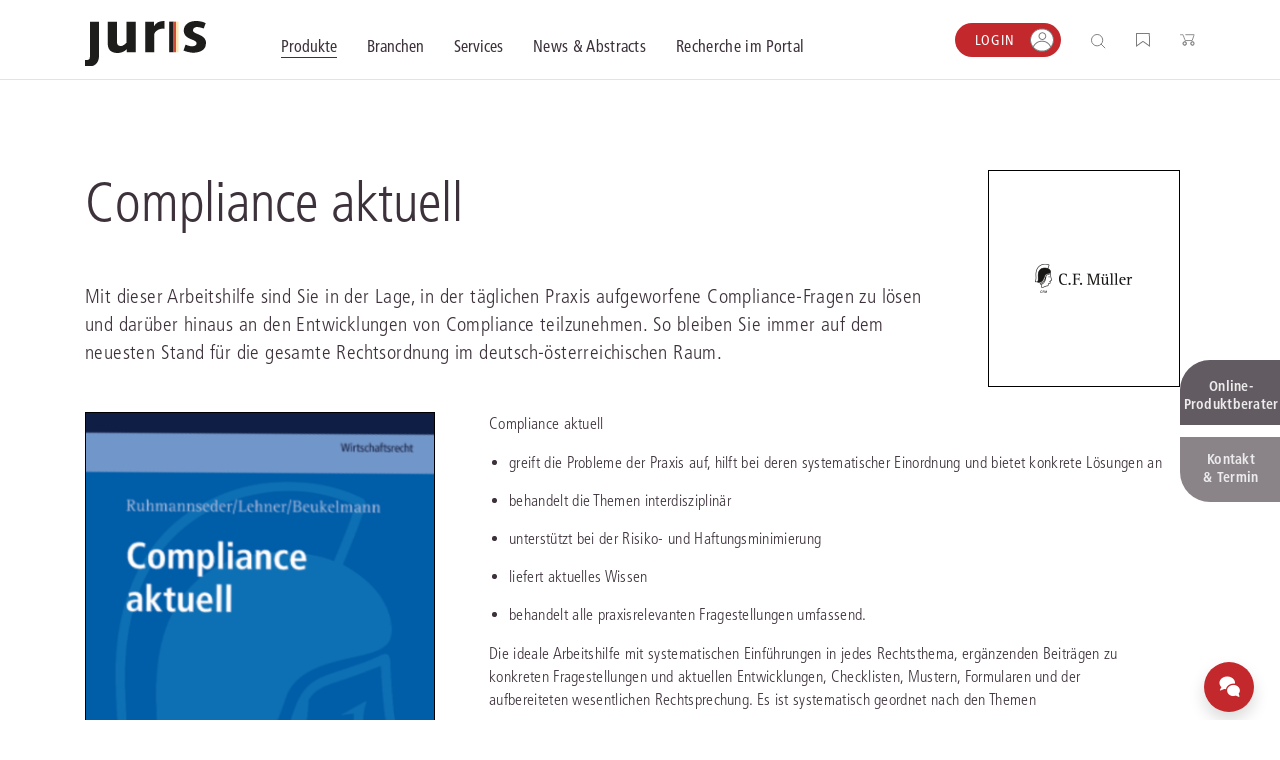

--- FILE ---
content_type: application/x-javascript; charset=utf-8
request_url: https://consent.cookiebot.com/0e4cd5d5-aacf-4222-bb73-57a25ad1e3c1/cc.js?renew=false&referer=rechtsprechung.niedersachsen.juris.de&dnt=false&init=false
body_size: 229
content:
if(console){var cookiedomainwarning='Error: The domain RECHTSPRECHUNG.NIEDERSACHSEN.JURIS.DE is not authorized to show the cookie banner for domain group ID 0e4cd5d5-aacf-4222-bb73-57a25ad1e3c1. Please add it to the domain group in the Cookiebot Manager to authorize the domain.';if(typeof console.warn === 'function'){console.warn(cookiedomainwarning)}else{console.log(cookiedomainwarning)}};